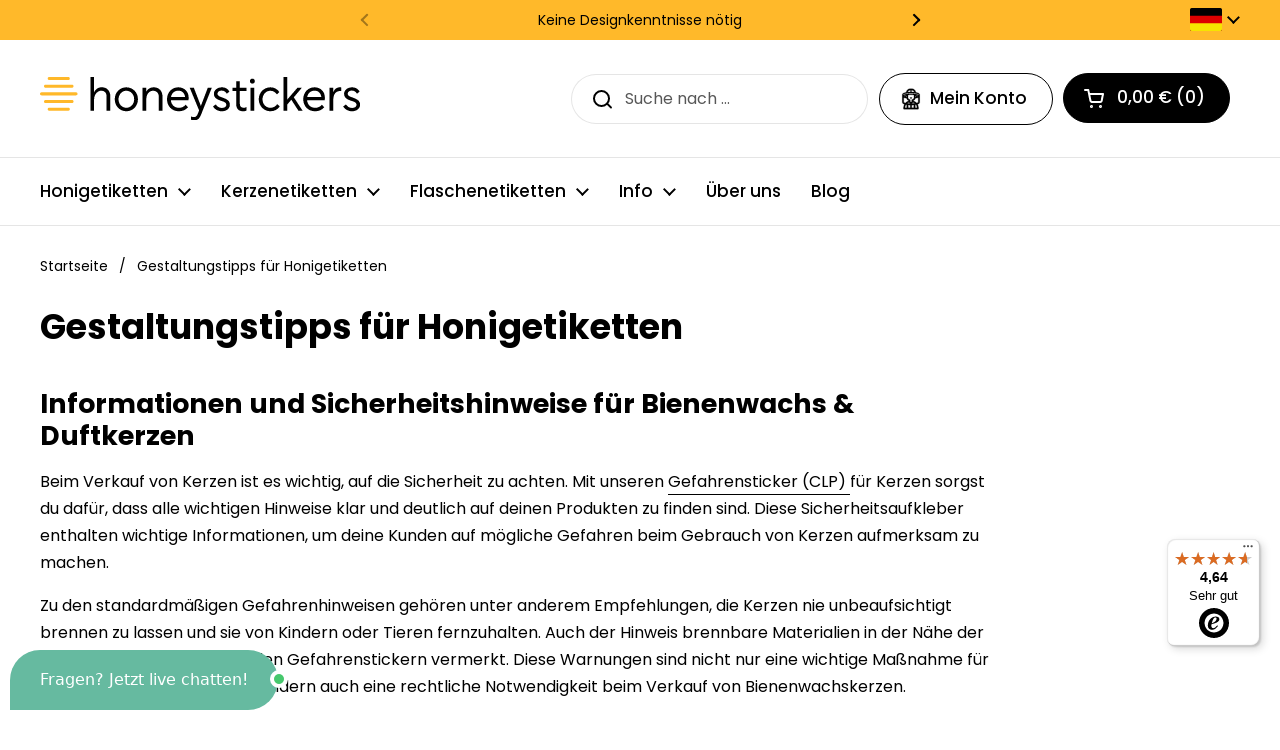

--- FILE ---
content_type: text/css
request_url: https://honeystickers.com/cdn/shop/t/48/assets/component-localization-form.css?v=75111613716622587651758542537
body_size: 58
content:
.localization-form{display:flex;flex-direction:row;flex-wrap:wrap;margin-inline-end:-.625rem;padding:0 .3125rem}.localization-form ul{list-style:none}.localization-form ul li{margin-top:0!important}.localization-form__item{position:relative;margin:.125rem .625rem;font-size:calc(14px / 16 * var(--base-body-size) + 0px)}.localization-form__item-text{color:var(--color-text-main);letter-spacing:var(--base-body-spacing)}.localization-form__item-symbol{margin-inline-start:.3125rem}.localization-form__content{list-style:none;background-color:var(--color-background-main);position:absolute;top:-2px;height:auto;border:1px solid var(--color-borders-main);color:var(--color-text-main);margin:0!important;display:none;width:max-content;min-width:11.25rem;left:0;max-height:22.5rem;overflow-y:auto}.localization-form__content-item button{background-color:var(--color-background-main);display:block;padding:.4375rem .75rem;color:var(--color-text-main);text-align:start;width:100%;cursor:pointer;text-transform:capitalize;transition:all .1s linear}.localization-form__content-item.localization-form__content-item--selected button{font-weight:var(--font-weight-body-bold);background-color:var(--color-secondary-background-main)}.no-touchevents .localization-form__content-item:hover:not(.localization-form__content-item--selected) button{background-color:var(--color-third-background-main)}.localization-form__content.content-opened{display:block;top:100%}.localization-form__content.content-opened.invert-y{display:block;top:auto;bottom:calc(100% + .75rem);position:absolute}html[dir=rtl] .localization-form__content.content-opened.invert-x{left:-.75rem;right:auto}html[dir=ltr] .localization-form__content.content-opened.invert-x{right:-.75rem;left:auto}.localization-form__item-text .localization-form__country,#menu-item-language-selector{display:none}@media (max-width: 1023px){#menu-item-language-selector{display:inline-block;width:100%}.announcement-bar__localization-form{display:none}.country-list{left:35px;border-radius:0}.country-selector{width:100%;display:flex;gap:10px}.country-selector a{border-bottom:0px!important;padding:0!important;display:block;justify-content:revert!important}.country-list li{padding:6px!important}.country-list svg{margin-right:0}#menu-item-mydesigns svg{width:20px}#menu-item-language-selector{padding-left:10px;padding-top:5px}.country-list svg{width:45px}.__country-selector_icon svg{width:30px}#menu-item-language-selector .active{background-color:#fff}.country-list li:hover{border:1px solid #ddd;border-radius:4px;box-shadow:0 2px 8px #0000001a;padding:5px!important}}@media (min-width: 1024px){#menu-item-language-selector{display:none}.announcement-bar__localization-form{display:flex}}
/*# sourceMappingURL=/cdn/shop/t/48/assets/component-localization-form.css.map?v=75111613716622587651758542537 */


--- FILE ---
content_type: image/svg+xml
request_url: https://honeystickers.com/cdn/shop/files/honeystickers_Favicon.svg?crop=center&height=48&v=1756210520&width=48
body_size: -446
content:
<svg id="Layer_1" xmlns="http://www.w3.org/2000/svg" version="1.1" viewBox="0 0 132.96 117.57">
  
  <defs>
    <style>
      .st0 {
        fill: #ffb82a;
      }
    </style>
  </defs>
  <path class="st0" d="M113.5,37.35H19.46c-2.93,0-5.31-2.38-5.31-5.31s2.37-5.31,5.31-5.31h94.04c2.93,0,5.31,2.38,5.31,5.31s-2.38,5.31-5.31,5.31Z"></path>
  <path class="st0" d="M127.64,64.09H5.31c-2.93,0-5.31-2.38-5.31-5.31s2.37-5.31,5.31-5.31h122.34c2.93,0,5.31,2.38,5.31,5.31s-2.39,5.31-5.32,5.31Z"></path>
  <path class="st0" d="M113.5,90.83H19.46c-2.93,0-5.31-2.38-5.31-5.31s2.37-5.31,5.31-5.31h94.04c2.93,0,5.31,2.38,5.31,5.31-.01,2.94-2.38,5.31-5.31,5.31Z"></path>
  <path class="st0" d="M100.5,10.62H32.44c-2.93,0-5.31-2.38-5.31-5.31s2.37-5.31,5.31-5.31h68.06c2.93,0,5.31,2.38,5.31,5.31s-2.38,5.31-5.31,5.31Z"></path>
  <path class="st0" d="M100.5,117.57H32.44c-2.93,0-5.31-2.38-5.31-5.31s2.37-5.31,5.31-5.31h68.06c2.93,0,5.31,2.38,5.31,5.31s-2.38,5.31-5.31,5.31Z"></path>
</svg>

--- FILE ---
content_type: image/svg+xml
request_url: https://honeystickers.com/cdn/shop/files/honeystickers_logo.svg?v=1756209397
body_size: 1566
content:
<svg viewBox="0 0 462.61 61.68" version="1.1" xmlns="http://www.w3.org/2000/svg" id="Layer_1">
  
  <defs>
    <style>
      .st0 {
        fill: #ffb829;
      }
    </style>
  </defs>
  <g>
    <path d="M72.84,0h5.36v22.47l-.39.07c.52-1.33,1.17-2.5,1.97-3.49.8-.99,1.7-1.82,2.71-2.49,1.01-.67,2.11-1.16,3.29-1.49,1.18-.32,2.38-.48,3.58-.48,1.59,0,3.13.26,4.62.78s2.79,1.3,3.91,2.36c1.12,1.06,2.01,2.37,2.68,3.94.67,1.57,1,3.46,1,5.65v20.67h-5.36v-20.47c0-1.29-.19-2.44-.58-3.46s-.94-1.85-1.65-2.52c-.71-.67-1.53-1.17-2.45-1.52-.93-.34-1.95-.52-3.07-.52-1.25,0-2.49.3-3.71.9-1.23.6-2.33,1.44-3.29,2.52-.97,1.08-1.75,2.36-2.36,3.84-.6,1.49-.9,3.16-.9,5.01v16.21h-5.36V0Z"></path>
    <path d="M131.44,15.98c2.07.88,3.84,2.09,5.33,3.62s2.66,3.33,3.52,5.39c.86,2.07,1.29,4.28,1.29,6.65s-.43,4.66-1.29,6.75c-.86,2.09-2.03,3.9-3.52,5.42-1.49,1.53-3.26,2.74-5.33,3.62-2.07.88-4.28,1.32-6.65,1.32s-4.59-.44-6.65-1.32-3.84-2.09-5.33-3.62c-1.49-1.53-2.65-3.34-3.49-5.42-.84-2.09-1.26-4.34-1.26-6.75s.42-4.58,1.26-6.65c.84-2.07,2-3.86,3.49-5.39s3.26-2.73,5.33-3.62c2.07-.88,4.28-1.32,6.65-1.32s4.58.44,6.65,1.32ZM120.24,20.54c-1.4.65-2.59,1.52-3.58,2.62-.99,1.1-1.77,2.38-2.33,3.84-.56,1.46-.84,3.04-.84,4.71s.28,3.2.84,4.68c.56,1.49,1.33,2.77,2.33,3.84.99,1.08,2.18,1.94,3.58,2.58,1.4.65,2.92.97,4.55.97s3.21-.32,4.58-.97c1.38-.65,2.57-1.51,3.58-2.58,1.01-1.08,1.79-2.36,2.33-3.84.54-1.49.81-3.04.81-4.68s-.27-3.25-.81-4.71c-.54-1.46-1.31-2.75-2.33-3.84s-2.21-1.97-3.58-2.62c-1.38-.65-2.91-.97-4.58-.97s-3.16.32-4.55.97Z"></path>
    <path d="M153.24,21.7c.47-1.03,1.05-1.98,1.74-2.84.69-.86,1.5-1.6,2.42-2.23.92-.62,1.99-1.11,3.2-1.45,1.21-.34,2.54-.52,4-.52,1.85,0,3.54.31,5.07.94,1.53.62,2.84,1.52,3.94,2.68,1.1,1.16,1.95,2.57,2.55,4.23s.9,3.52.9,5.59v19.89h-5.36v-19.63c0-1.42-.2-2.67-.61-3.75s-.98-1.99-1.71-2.75c-.73-.75-1.6-1.32-2.62-1.71-1.01-.39-2.1-.58-3.26-.58-1.68,0-3.14.36-4.39,1.07-1.25.71-2.27,1.61-3.07,2.71-.8,1.1-1.39,2.35-1.78,3.75-.39,1.4-.58,2.77-.58,4.1v16.79h-5.36V15.44h5.23v6.39l-.32-.13Z"></path>
    <path d="M206.1,15.82c1.85.77,3.43,1.84,4.75,3.2,1.31,1.36,2.31,2.95,3,4.78.69,1.83,1.03,3.8,1.03,5.91,0,.56-.03,1.13-.1,1.71-.06.58-.12,1.09-.16,1.52h-25.51c.13,1.68.53,3.2,1.19,4.55.67,1.36,1.52,2.51,2.55,3.46s2.24,1.67,3.62,2.16c1.38.5,2.84.74,4.39.74,2.07,0,3.92-.4,5.55-1.19,1.64-.8,3.04-1.88,4.2-3.26l3.29,3.75c-1.81,1.94-3.79,3.36-5.94,4.26-2.15.9-4.54,1.36-7.17,1.36s-5-.44-7.1-1.32c-2.11-.88-3.92-2.09-5.42-3.62-1.51-1.53-2.67-3.33-3.49-5.39-.82-2.07-1.23-4.3-1.23-6.72s.4-4.65,1.2-6.72c.8-2.07,1.93-3.88,3.39-5.43,1.46-1.55,3.2-2.75,5.2-3.62,2-.86,4.21-1.29,6.62-1.29,2.24,0,4.28.39,6.14,1.16ZM196.08,20.09c-1.21.43-2.27,1.04-3.2,1.84-.93.8-1.7,1.75-2.32,2.87-.62,1.12-1.04,2.37-1.26,3.75h20.34c-.09-1.38-.4-2.63-.94-3.75-.54-1.12-1.24-2.08-2.1-2.87-.86-.8-1.85-1.41-2.97-1.84-1.12-.43-2.35-.65-3.68-.65s-2.67.22-3.88.65Z"></path>
    <path d="M218.2,55.99c.82.52,1.6.83,2.36.94.75.11,1.37.16,1.84.16,1.42,0,2.58-.42,3.49-1.26s1.72-2.23,2.45-4.17l1.87-4.78.06,1.42-13.82-32.87h5.94l10.4,26.48h-.58l10.27-26.48h5.75l-15.44,38.17c-.52,1.25-1.08,2.37-1.68,3.36-.6.99-1.28,1.84-2.03,2.55-.75.71-1.64,1.25-2.65,1.61-1.01.37-2.21.55-3.58.55-.73,0-1.5-.06-2.29-.19-.8-.13-1.58-.37-2.36-.71v-4.78Z"></path>
    <path d="M258.72,48.24c-1.27-.34-2.45-.82-3.55-1.42-1.1-.6-2.08-1.32-2.94-2.16s-1.57-1.78-2.13-2.81l3.94-2.84c.99,1.46,2.2,2.67,3.62,3.62,1.42.95,3.1,1.4,5.04,1.36.99,0,1.88-.1,2.68-.29.8-.19,1.47-.48,2.04-.87.56-.39,1-.85,1.32-1.39.32-.54.48-1.15.48-1.84s-.13-1.29-.39-1.81c-.26-.52-.69-1-1.29-1.45-.6-.45-1.4-.88-2.39-1.29-.99-.41-2.2-.83-3.62-1.26-1.59-.52-3.01-1.07-4.26-1.65-1.25-.58-2.32-1.26-3.2-2.03-.88-.77-1.56-1.67-2.03-2.68-.47-1.01-.71-2.18-.71-3.52,0-1.25.29-2.44.87-3.58.58-1.14,1.39-2.13,2.42-2.97s2.25-1.5,3.65-1.97c1.4-.47,2.89-.71,4.49-.71,1.33,0,2.56.14,3.68.42,1.12.28,2.14.7,3.07,1.26.92.56,1.74,1.22,2.45,1.97.71.75,1.32,1.58,1.84,2.49l-3.81,2.91c-.82-1.25-1.81-2.29-2.97-3.13-1.16-.84-2.65-1.26-4.46-1.26-.82,0-1.6.11-2.36.32-.75.22-1.39.52-1.91.9-.52.39-.93.86-1.23,1.42-.3.56-.45,1.19-.45,1.87,0,.6.13,1.14.39,1.62.26.47.68.93,1.26,1.36.58.43,1.32.84,2.23,1.23s1.98.78,3.23,1.16c1.72.6,3.24,1.22,4.55,1.84,1.31.63,2.43,1.33,3.36,2.13.93.8,1.62,1.7,2.1,2.71.47,1.01.71,2.23.71,3.65,0,1.29-.29,2.51-.87,3.65-.58,1.14-1.39,2.12-2.42,2.94-1.03.82-2.27,1.46-3.71,1.94-1.44.47-3,.71-4.68.71-1.42,0-2.77-.17-4.04-.52Z"></path>
    <path d="M298.34,47.73c-.6.34-1.32.6-2.16.78-.84.17-1.78.26-2.81.26-1.51,0-2.87-.23-4.1-.68-1.23-.45-2.26-1.11-3.1-1.97-.84-.86-1.49-1.92-1.94-3.16s-.68-2.67-.68-4.26v-18.79h-5.17v-4.46h5.3V6.07h5.17v9.36h9.75v4.46h-9.75v18.21c0,1.94.48,3.37,1.45,4.29.97.93,2.36,1.39,4.17,1.39.39,0,.95-.05,1.68-.16.73-.11,1.46-.38,2.2-.81v4.91Z"></path>
    <path d="M309.47,3.36c.69.69,1.03,1.53,1.03,2.52s-.34,1.9-1.03,2.58c-.69.69-1.53,1.03-2.52,1.03s-1.83-.34-2.52-1.03c-.69-.69-1.03-1.55-1.03-2.58s.34-1.83,1.03-2.52c.69-.69,1.53-1.03,2.52-1.03s1.83.35,2.52,1.03ZM304.24,15.44h5.36v32.55h-5.36V15.44Z"></path>
    <path d="M340.86,46.89c-2.33,1.25-4.95,1.87-7.88,1.87-2.33,0-4.51-.44-6.56-1.32s-3.83-2.1-5.36-3.65c-1.53-1.55-2.72-3.36-3.58-5.42-.86-2.07-1.29-4.3-1.29-6.72s.43-4.65,1.29-6.72c.86-2.07,2.06-3.86,3.58-5.39,1.53-1.53,3.32-2.72,5.36-3.58,2.04-.86,4.23-1.29,6.56-1.29,2.88,0,5.39.59,7.52,1.78,2.13,1.18,3.95,2.81,5.46,4.88l-3.55,3.42c-1.08-1.51-2.4-2.75-3.97-3.71-1.57-.97-3.39-1.45-5.46-1.45-1.68,0-3.21.31-4.59.94-1.38.62-2.56,1.48-3.55,2.55-.99,1.08-1.78,2.36-2.36,3.84s-.87,3.09-.87,4.81.29,3.26.87,4.75,1.37,2.77,2.36,3.84c.99,1.08,2.17,1.93,3.55,2.55,1.38.62,2.88.94,4.52.94,2.2,0,4.13-.47,5.81-1.42,1.68-.95,3.08-2.22,4.2-3.81l3.62,3.29c-1.46,2.11-3.36,3.79-5.68,5.04Z"></path>
    <path d="M352.07,47.99V0h5.36v32.03l14.53-16.6h6.39l-11.56,13.5,12.85,19.05h-6.14l-10.27-15.63-5.81,6.78v8.85h-5.36Z"></path>
    <path d="M402.99,15.82c1.85.77,3.43,1.84,4.75,3.2,1.31,1.36,2.31,2.95,3,4.78.69,1.83,1.03,3.8,1.03,5.91,0,.56-.03,1.13-.1,1.71-.06.58-.12,1.09-.16,1.52h-25.51c.13,1.68.53,3.2,1.19,4.55.67,1.36,1.52,2.51,2.55,3.46s2.24,1.67,3.62,2.16c1.38.5,2.84.74,4.39.74,2.07,0,3.92-.4,5.55-1.19,1.64-.8,3.04-1.88,4.2-3.26l3.29,3.75c-1.81,1.94-3.79,3.36-5.94,4.26-2.15.9-4.54,1.36-7.17,1.36s-5-.44-7.1-1.32c-2.11-.88-3.92-2.09-5.42-3.62-1.51-1.53-2.67-3.33-3.49-5.39-.82-2.07-1.23-4.3-1.23-6.72s.4-4.65,1.2-6.72c.8-2.07,1.93-3.88,3.39-5.43,1.46-1.55,3.2-2.75,5.2-3.62,2-.86,4.21-1.29,6.62-1.29,2.24,0,4.28.39,6.14,1.16ZM392.98,20.09c-1.21.43-2.27,1.04-3.2,1.84-.93.8-1.7,1.75-2.32,2.87-.62,1.12-1.04,2.37-1.26,3.75h20.34c-.09-1.38-.4-2.63-.94-3.75-.54-1.12-1.24-2.08-2.1-2.87-.86-.8-1.85-1.41-2.97-1.84-1.12-.43-2.35-.65-3.68-.65s-2.67.22-3.88.65Z"></path>
    <path d="M423.81,22.54l-.26.06c.34-1.25.84-2.36,1.49-3.33.65-.97,1.39-1.8,2.23-2.49.84-.69,1.79-1.22,2.84-1.58,1.05-.37,2.16-.55,3.33-.55.34,0,.68.01,1,.03.32.02.61.08.87.16v5.23c-.17-.04-.38-.08-.61-.1-.24-.02-.46-.03-.68-.03-3.32,0-5.82,1.1-7.52,3.29-1.7,2.2-2.55,5.06-2.55,8.59v16.15h-5.36V15.44h5.23v7.1Z"></path>
    <path d="M446.88,48.24c-1.27-.34-2.45-.82-3.55-1.42-1.1-.6-2.08-1.32-2.94-2.16s-1.57-1.78-2.13-2.81l3.94-2.84c.99,1.46,2.2,2.67,3.62,3.62,1.42.95,3.1,1.4,5.04,1.36.99,0,1.88-.1,2.68-.29.8-.19,1.47-.48,2.04-.87.56-.39,1-.85,1.32-1.39.32-.54.48-1.15.48-1.84s-.13-1.29-.39-1.81c-.26-.52-.69-1-1.29-1.45-.6-.45-1.4-.88-2.39-1.29-.99-.41-2.2-.83-3.62-1.26-1.59-.52-3.01-1.07-4.26-1.65-1.25-.58-2.32-1.26-3.2-2.03-.88-.77-1.56-1.67-2.03-2.68-.47-1.01-.71-2.18-.71-3.52,0-1.25.29-2.44.87-3.58.58-1.14,1.39-2.13,2.42-2.97s2.25-1.5,3.65-1.97c1.4-.47,2.89-.71,4.49-.71,1.33,0,2.56.14,3.68.42,1.12.28,2.14.7,3.07,1.26.92.56,1.74,1.22,2.45,1.97.71.75,1.32,1.58,1.84,2.49l-3.81,2.91c-.82-1.25-1.81-2.29-2.97-3.13-1.16-.84-2.65-1.26-4.46-1.26-.82,0-1.6.11-2.36.32-.75.22-1.39.52-1.91.9-.52.39-.93.86-1.23,1.42-.3.56-.45,1.19-.45,1.87,0,.6.13,1.14.39,1.62.26.47.68.93,1.26,1.36.58.43,1.32.84,2.23,1.23s1.98.78,3.23,1.16c1.72.6,3.24,1.22,4.55,1.84,1.31.63,2.43,1.33,3.36,2.13.93.8,1.62,1.7,2.1,2.71.47,1.01.71,2.23.71,3.65,0,1.29-.29,2.51-.87,3.65-.58,1.14-1.39,2.12-2.42,2.94-1.03.82-2.27,1.46-3.71,1.94-1.44.47-3,.71-4.68.71-1.42,0-2.77-.17-4.04-.52Z"></path>
  </g>
  <g>
    <path d="M46.32,15.25H7.94c-1.2,0-2.17-.97-2.17-2.17s.97-2.17,2.17-2.17h38.38c1.2,0,2.17.97,2.17,2.17s-.97,2.17-2.17,2.17Z" class="st0"></path>
    <path d="M52.1,26.16H2.17c-1.2,0-2.17-.97-2.17-2.17s.97-2.17,2.17-2.17h49.93c1.2,0,2.17.97,2.17,2.17s-.97,2.17-2.17,2.17Z" class="st0"></path>
    <path d="M46.32,37.07H7.94c-1.2,0-2.17-.97-2.17-2.17s.97-2.17,2.17-2.17h38.38c1.2,0,2.17.97,2.17,2.17s-.97,2.17-2.17,2.17Z" class="st0"></path>
    <path d="M41.02,4.33H13.24c-1.2,0-2.17-.97-2.17-2.17s.97-2.17,2.17-2.17h27.78c1.2,0,2.17.97,2.17,2.17s-.97,2.17-2.17,2.17Z" class="st0"></path>
    <path d="M41.02,47.99H13.24c-1.2,0-2.17-.97-2.17-2.17s.97-2.17,2.17-2.17h27.78c1.2,0,2.17.97,2.17,2.17s-.97,2.17-2.17,2.17Z" class="st0"></path>
  </g>
</svg>

--- FILE ---
content_type: text/javascript
request_url: https://widgets.trustedshops.com/js/X2787E12F68BB54A1785D03AEBFBC8364.js
body_size: 1349
content:
((e,t)=>{const a={shopInfo:{tsId:"X2787E12F68BB54A1785D03AEBFBC8364",name:"https://honeystickers.com/",url:"https://honeystickers.com/",language:"de",targetMarket:"DEU",ratingVariant:"WIDGET",eTrustedIds:{accountId:"acc-285fb483-8dac-4c5e-a7d7-8135cfa88713",channelId:"chl-26ada044-409f-41b1-9d5f-5d2cc4a13f75"},buyerProtection:{certificateType:"NO_AUDIT",certificateState:"NO_AUDIT",mainProtectionCurrency:"EUR",classicProtectionAmount:0,maxProtectionDuration:0},reviewSystem:{rating:{averageRating:4.64,averageRatingCount:149,overallRatingCount:499,distribution:{oneStar:5,twoStars:2,threeStars:5,fourStars:17,fiveStars:120}},reviews:[{average:5,buyerStatement:"Schnelle Lieferung, alles perfekt!",rawChangeDate:"2026-01-16T17:51:05.000Z",changeDate:"16.1.2026",transactionDate:"6.1.2026"},{average:5,buyerStatement:"Schnell - gute Qualität- tolle Design- einfache Handhabung bei eigener Gestaltung des Etikett",rawChangeDate:"2026-01-15T13:17:00.000Z",changeDate:"15.1.2026",transactionDate:"5.1.2026"},{average:5,buyerStatement:"Die Etiketten sind in der Regel schnell da und immer bei gleicher Qualität. Einfach nur zum empfehlen.",rawChangeDate:"2026-01-13T23:48:55.000Z",changeDate:"13.1.2026",transactionDate:"3.1.2026"}]},features:["GUARANTEE_RECOG_CLASSIC_INTEGRATION","DISABLE_REVIEWREQUEST_SENDING","MARS_EVENTS","MARS_REVIEWS","MARS_QUESTIONNAIRE","MARS_PUBLIC_QUESTIONNAIRE"],consentManagementType:"OFF",urls:{profileUrl:"https://www.trustedshops.de/bewertung/info_X2787E12F68BB54A1785D03AEBFBC8364.html",profileUrlLegalSection:"https://www.trustedshops.de/bewertung/info_X2787E12F68BB54A1785D03AEBFBC8364.html#legal-info",reviewLegalUrl:"https://help.etrusted.com/hc/de/articles/23970864566162"},contractStartDate:"2021-10-26 00:00:00",shopkeeper:{name:"CCL Label Trittenheim GmbH",street:"Moselweinstraße 34",country:"DE",city:"Trittenheim",zip:"54349"},displayVariant:"reviews-only",variant:"reviews-only",twoLetterCountryCode:"DE"},"process.env":{STAGE:"prod"},externalConfig:{trustbadgeScriptUrl:"https://widgets.trustedshops.com/assets/trustbadge.js",cdnDomain:"widgets.trustedshops.com"},elementIdSuffix:"-98e3dadd90eb493088abdc5597a70810",buildTimestamp:"2026-01-19T05:36:27.588Z",buildStage:"prod"},r=a=>{const{trustbadgeScriptUrl:r}=a.externalConfig;let n=t.querySelector(`script[src="${r}"]`);n&&t.body.removeChild(n),n=t.createElement("script"),n.src=r,n.charset="utf-8",n.setAttribute("data-type","trustbadge-business-logic"),n.onerror=()=>{throw new Error(`The Trustbadge script could not be loaded from ${r}. Have you maybe selected an invalid TSID?`)},n.onload=()=>{e.trustbadge?.load(a)},t.body.appendChild(n)};"complete"===t.readyState?r(a):e.addEventListener("load",(()=>{r(a)}))})(window,document);

--- FILE ---
content_type: text/javascript
request_url: https://honeystickers.com/cdn/shop/t/48/assets/common-scripts.js?v=140155151255578146521767771382
body_size: 2875
content:
const customProperties={numberOflabels:"Anzahl Etiketten",labelType:"Ausf\xFChrung Etiketten",a4Label:"Bogen",rollLabel:"Etiketten auf Rollen",material:"Material",texturedPaper:"Naturpapier",standardPaper:"Papier",ppFilm:"ppFilm",adhesive:"Kleber",peelableAdhesive:"Leicht l\xF6slich",washableAdhesive:"Wasserl\xF6slich",permanentAdhesive:"Permanent haftend",labelWidth:"Etikettenbreite",labelHeight:"Etikettenh\xF6he",windingDirection:"Wickelrichtung",windingNoneNeeded:"keine ben\xF6tigt",windingOutside:"Au\xDFenwicklung",windingInside:"Innenwicklung",windingLeftRight:"links/rechts",windingLeftAhead:"links voraus",windingRightAhead:"rechts voraus"};document.addEventListener("DOMContentLoaded",function(){window.innerWidth<=768&&templateGlobal=="product"&&scrollProcess(),setTimeout(()=>{const favicon=document.getElementById("custom-favicon");favicon&&(favicon.href=favicon.href,document.head.appendChild(favicon))},2e3)});function scrollProcess(){const priceDiv=document.querySelector(".product-detail__price");let lastScrollTop=0;window.addEventListener("scroll",function(){let scrollTop=window.scrollY||window.pageYOffset;scrollTop>=700&&scrollTop<=1300?(priceDiv.classList.add("fixed"),scrollTop>lastScrollTop?(priceDiv.classList.add("down"),priceDiv.classList.remove("up")):(priceDiv.classList.add("up"),priceDiv.classList.remove("down"))):priceDiv.classList.remove("fixed","up","down"),lastScrollTop=scrollTop<=0?0:scrollTop})}function toggleDivAndElements(divId,shouldEnable){const div=document.getElementById(divId),elements=div.querySelectorAll("input, select, textarea, button");div.style.display=shouldEnable?"block":"none",elements.forEach(el=>{shouldEnable?el.removeAttribute("disabled"):el.setAttribute("disabled","disabled")})}function selectFirstWindingDirection(){const group=document.querySelector("#windingDirection .group__options");if(!group)return;const labels=group.querySelectorAll(".radio-btn"),radios=group.querySelectorAll('input[type="radio"]');labels.forEach(label=>label.classList.remove("selected")),radios.forEach(r=>r.checked=!1),labels[0].classList.add("selected"),radios[0].checked=!0}function decode(str){let txt=document.createElement("textarea");return txt.innerHTML=str,txt.value}function removeEmptyKeys(obj){Object.keys(obj).forEach(key=>{(obj[key]===""||obj[key]===null||obj[key]===void 0)&&delete obj[key]})}function formatMoney(cents,format){typeof cents=="string"&&(cents=cents.replace(".",""));let value="";const placeholderRegex=/\{\{\s*(\w+)\s*\}\}/,formatString=format||moneyFormat;function formatWithDelimiters(number,precision,thousands,decimal){if(thousands=thousands||",",decimal=decimal||".",isNaN(number)||number===null)return 0;number=(number/100).toFixed(precision);const parts=number.split("."),dollarsAmount=parts[0].replace(/(\d)(?=(\d\d\d)+(?!\d))/g,"$1"+thousands),centsAmount=parts[1]?decimal+parts[1]:"";return dollarsAmount+centsAmount}switch(formatString.match(placeholderRegex)[1]){case"amount":value=formatWithDelimiters(cents,2);break;case"amount_no_decimals":value=formatWithDelimiters(cents,0);break;case"amount_with_comma_separator":value=formatWithDelimiters(cents,2,".",",");break;case"amount_no_decimals_with_comma_separator":value=formatWithDelimiters(cents,0,".",",");break;case"amount_no_decimals_with_space_separator":value=formatWithDelimiters(cents,0," ");break;case"amount_with_apostrophe_separator":value=formatWithDelimiters(cents,2,"'");break}return formatString.replace(placeholderRegex,value)}function customRound(amount){amount=parseFloat(amount.toFixed(2));let wholeNumber=Math.floor(amount),decimalPart=amount-wholeNumber,decimalShifted=Math.round(decimalPart*100),remainder=decimalShifted%10;return remainder===0?decimalShifted=decimalShifted:remainder<=5?decimalShifted-=remainder:decimalShifted+=10-remainder,(wholeNumber*100+decimalShifted)/100}function openHoneyLoader(){document.getElementById("overlaySpinner").style.display="block"}function closeHoneyLoader(){document.getElementById("overlaySpinner").style.display="none"}function withLoader(targetElement,callback){let loader=targetElement.querySelector(".button-loader");loader||(loader=document.createElement("span"),loader.className="button-loader",targetElement.appendChild(loader)),loader.classList.remove("hide-btn-loader");const result=callback();result instanceof Promise?result.finally(()=>loader.classList.add("hide-btn-loader")):loader.classList.add("hide-btn-loader")}function setPrintlaneImageInLocal(reference,image){const localStorageKey=`colorlab-${reference}`,expirationDate=new Date;expirationDate.setDate(expirationDate.getDate()+60);const storageData={expires:expirationDate.toISOString(),data:encodeURIComponent(image)};localStorage.setItem(localStorageKey,JSON.stringify(storageData))}function normalizeKey(str){return str.normalize("NFD").replace(/[\u0300-\u036f]/g,"").replace(/\s+/g," ").trim().toLowerCase()}const knownKeyCorrections={"quantit etichette":customProperties.numberOflabels,"altezza etichetta":customProperties.labelHeight,"larghezza etichetta":customProperties.labelWidth,"tipologia di etichette":customProperties.labelType,adesivo:customProperties.adhesive,materiale:customProperties.material,sku:"SKU","customization reference":"customization reference"};function cleanParsedObject(parsedObject){const cleanedObject={};for(const[rawKey,value]of Object.entries(parsedObject)){const normalizedKey=normalizeKey(rawKey),finalKey=knownKeyCorrections[normalizedKey]||rawKey.trim();cleanedObject[finalKey]=value}return cleanedObject}function validateCustomInputs(ele,errorInfoField){var eleId=ele.id.trim(),inputValue=ele.value.trim(),inutErrorFlag=!1;if(eleId=="LastName"||eleId=="FirstName"){inputValue=inputValue.replace(/[^a-zA-Z \-_.äöüß]/g,""),inputValue.length==1&&(inputValue=inputValue.trim());var nameField="Vorname";eleId=="LastName"&&(nameField="Nachname"),ele.value=inputValue,inputValue.length<2&&(errorInfoField.textContent="Das "+nameField+" muss mindestens 2 Buchstaben enthalten.",errorInfoField.style.display="block",inutErrorFlag=!0)}if(eleId=="Email")if(inputValue.length==0)errorInfoField.textContent="E-Mail darf nicht leer sein.",errorInfoField.style.display="block",inutErrorFlag=!0;else{var emailErrorFlag=validateEmail(inputValue);emailErrorFlag||(errorInfoField.textContent="Bitte gib eine g\xFCltige E-Mail-Adresse ein.",errorInfoField.style.display="block",inutErrorFlag=!0)}inutErrorFlag?document.querySelector(".regButton").setAttribute("disabled","disabled"):(document.querySelector(".regButton").removeAttribute("disabled"),errorInfoField.textContent="",errorInfoField.style.display="none")}function validateEmail(inputText){var mailformat=/^([a-zA-Z0-9_.+-])+\@(([a-zA-Z0-9-])+\.)+([a-zA-Z0-9]{2,4})+$/;return mailformat.test(inputText)}function validatePassword(passwordValue){return/^(?=.*[a-zA-Z])(?=.*\d)(?=.*[\W_]).{8,}$/.test(passwordValue)}var countrySelectionCommon="";const hideError=()=>{document.getElementById("formErrors").textContent="",document.getElementById("jsFormAlert").style.display="none",countrySelectionCommon=""};function processVatChoice(vatValue){var selectedVatvalue=vatValue.value;selectedVatvalue=="Firma"?(document.getElementById("vatCountrySelectMain").style.display="block",document.getElementById("vatCountrySelectMain").removeAttribute("disabled"),countrySelectionCommon=="InsideEU"&&(document.getElementById("customerVatAdd").style.display="block",document.getElementById("customerVat").removeAttribute("disabled"))):(document.getElementById("vatCountrySelectMain").style.display="none",document.getElementById("vatCountrySelectMain").setAttribute("disabled","disabled"),document.getElementById("customerVatAdd").style.display="none",document.getElementById("customerVat").value="",document.getElementById("customerVat").setAttribute("disabled","disabled"),hideError())}function toggleVatFieldsByCountry(option){countrySelectionCommon=option.trim(),option.trim()=="InsideEU"?(document.getElementById("customerVatAdd").style.display="block",document.getElementById("customerVat").removeAttribute("disabled")):(document.getElementById("customerVatAdd").style.display="none",document.getElementById("customerVat").setAttribute("disabled","disabled"),hideError())}const showError=message=>{document.getElementById("formErrors").textContent=message,document.getElementById("jsFormAlert").style.display="block"};function submitRegisterForm(){hideError();const form=document.getElementById("create_customer"),formData=new FormData(form);let accptMarketing=!1,vatChosen="Privatperson",vatNumber="",email="",firstName="",lastName="",password="";for(let[key,value]of formData.entries())switch(key){case"customer[accepts_marketing]":accptMarketing=!0;break;case"vat_choose_add":vatChosen=value;break;case"customer[note][Umsatzsteuer-ID]":vatNumber=value;break;case"customer[email]":email=value;break;case"customer[first_name]":firstName=value;break;case"customer[last_name]":lastName=value;break;case"customer[password]":password=value;break}if(firstName=firstName.replace(/[^a-zA-Z \-_.äöüß]/g,"").trim(),lastName=lastName.replace(/[^a-zA-Z \-_.äöüß]/g,"").trim(),firstName.length<2)return showError("Der Vorname muss mindestens zwei Buchstaben enthalten.");if(lastName.length<2)return showError("Der Nachname muss mindestens zwei Buchstaben enthalten.");if(!email)return showError("Das E-Mail-Feld ist erforderlich.");if(!validateEmail(email))return showError("Bitte gib eine g\xFCltige E-Mail-Adresse ein.");if(!validatePassword(password))return showError("Das Passwort muss mindestens 8 Zeichen lang sein und Buchstaben, Zahlen sowie Sonderzeichen enthalten.");document.getElementById("jsFormAlert").style.display="none",accptMarketing||(document.getElementById("customerAcceptMarketing").value="false");let tags=vatChosen==="Firma"?(vatNumber?`Umsatzsteuer-ID:${vatNumber}, `:"")+"customerType:B2B":"customerType:B2C";if(document.getElementById("customerTags").value=tags,countrySelectionCommon==="InsideEU"&&!vatNumber){showError("Bitte geben Sie eine g\xFCltige USt-IdNr. ein.");return}if(vatNumber){document.querySelector(".regButton").classList.add("spin");var postData={vatId:vatNumber,customerEmail:email,shop:storeGlobal};fetch(backendURL+"/shopify/customer/validate-vat",{method:"POST",headers:{"Content-Type":"application/json"},body:JSON.stringify(postData)}).then(response=>response.json()).then(data=>{$(".regButton").removeClass("spin").removeAttr("disabled"),console.log(data,"------------response"),data.status==200?(showError("USt-IdNr. erfolgreich aktualisiert."),email.length>0&&form.submit()):(data.message=="invalidCustomer"&&showError("Ung\xFCltige Kundendaten oder -details."),data.message=="invalidVat"&&showError("Bitte gib eine g\xFCltige USt-IdNr. ein."))}).catch(error=>{console.error(error,"Failed to validate vat")}).finally(()=>{})}else form.submit()}function displayRegisterVatMessage(message,color){var vatRegisterErrorInfo=document.querySelector(".vatRegistererrorInfo");vatRegisterErrorInfo.textContent=message,vatRegisterErrorInfo.style.color=color,vatRegisterErrorInfo.style.padding="5px 10px",vatRegisterErrorInfo.style.backgroundColor="#fff"}function addProdToCart(id,qty,props){jQuery.ajax({type:"POST",url:"/cart/add.js",data:{quantity:qty,id,properties:props},dataType:"json",success:function(response){cartCacheCheck=setInterval(function(){$.ajax({url:"/cart.js?cache=false",type:"post",dataType:"json",success:function(res){res.items!=null&&$.each(res.items,function(key,lineItem){lineItem.id==id&&lineItem.price>0&&(clearInterval(cartCacheCheck),window.location.href="/cart")})}})},500)},error:function(err){console.log("Oops! Something went wrong. Please try to add your product again. If this message persists, the item may not be available.")}})}
//# sourceMappingURL=/cdn/shop/t/48/assets/common-scripts.js.map?v=140155151255578146521767771382


--- FILE ---
content_type: text/javascript
request_url: https://honeystickers.com/cdn/shop/t/48/assets/custom-printlane-v1.js?v=29704570702915228211764247524
body_size: 3777
content:
let reorderEleGlobal="",productIdGlobal="",selectedPropsGlobal="",reorderTokenGlobal="";const designsContainer=document.getElementById("design-container"),translations={design_modified_date:"Ge\xE4ndert am",page:"Seite",of:"von",design_load_error_message:"Die Designs konnten nicht geladen werden",design_added_to_cart:"Design zum Warenkorb hinzugef\xFCgt",design_edit_button_name:"Bearbeiten",order_again:"Erneut bestellen",design_delete_button_name:"L\xF6schen",design_search_term:"Bitte geben Sie einen Suchbegriff ein.",design_loading_message:"Designs werden geladen...",no_design_found_message:"Keine Designs gefunden.",no_design_found_error_message:"Beim Laden der Designs ist ein Fehler aufgetreten. Bitte versuchen Sie es sp\xE4ter erneut.",dimensions_of_label_text:"Abmessungen des Etiketts"},getValue=selector=>$(selector).val()||"";function setupPagination(response){const paginationContainer=$("#pagination-container");paginationContainer.empty();for(let i=1;i<=response.last_page;i++)paginationContainer.append(`<a href="#" class="pagination-link" data-page="${i}">${i}</a>`);paginationContainer.append("<span>"+translations.page+` ${response.current_page} `+translations.of+` ${response.last_page}</span>`)}function decodeHtmlEntities(text){const textarea=document.createElement("textarea");return textarea.innerHTML=text,textarea.value}function decodeUtf8(text){try{return decodeURIComponent(escape(text))}catch{return text}}function decodeJsonKeysAndValues(encodedJsonString){var decodedString=decodeHtmlEntities(encodedJsonString),parsedObject=JSON.parse(decodedString);function decodeObject(obj){var decodedObject={};for(let[key,value]of Object.entries(obj)){var decodedKey=decodeUtf8(decodeHtmlEntities(key));typeof value=="string"?value=decodeUtf8(decodeHtmlEntities(value)):typeof value=="object"&&value!==null&&(value=decodeObject(value)),decodedObject[decodedKey]=value}return decodedObject}var decodedJson=decodeObject(parsedObject);return JSON.stringify(decodedJson,null,4)}function loadDesigns(page,location=null){openHoneyLoader(),page=Number(page);const customerData={store:storeGlobal,customerId:customerGlobalId,email:customerGlobalEmail,page};fetch(`${backendURL}/shopify/getCustomerDesigns`,{method:"POST",headers:{"Content-Type":"application/json"},body:JSON.stringify({data:customerData})}).then(response=>response.json()).then(data=>{if(data.status===200){const designs=data.body.data,sortedDesigns=[...new Set(designs.map(design=>design.product_id))].flatMap(productId=>designs.filter(design=>design.product_id===productId));location=="my-account"?renderLatestDesignTiles(designs,location):(renderDesigns(sortedDesigns,location),handlePagination(data.body.current_page,data.body.last_page,page)),closeHoneyLoader()}else data.status===600&&displayErrorMessage(translations.design_load_error_message)}).catch(error=>{console.error("Request failed: ",error),displayErrorMessage(translations.design_load_error_message)})}function renderLatestDesignTiles(designs,location,orderDesignContainer){let html=Array.isArray(designs)&&designs.length===0?"<p>Keine Designs gefunden.</p>":"";designs.slice(0,3).forEach(design=>{html+=createDesignIconHtml(design,location)}),orderDesignContainer?orderDesignContainer.innerHTML+=html:designsContainer.innerHTML+=html,closeHoneyLoader()}function renderDesigns(designs,location){let html=Array.isArray(designs)&&designs.length===0?"<p>Keine Designs gefunden.</p>":"",previousProductId=null;designs.forEach(design=>{let productTitle="",rowHtml="";(previousProductId===null||previousProductId!==design.product_id)&&(productTitle=createProductTitleHtml(design),rowHtml+='<div class="image-row">'),rowHtml+=createDesignIconHtml(design),previousProductId===null||previousProductId!==design.product_id?(rowHtml+="</div>",html+=`<div class="product-design-block">${productTitle}${rowHtml}</div>`):html=html.replace(/(<div class="image-row">)([\s\S]*?)(<\/div><\/div>)$/,(match,p1,p2,p3)=>`${p1}${p2}${createDesignIconHtml(design)}${p3}`),previousProductId=design.product_id}),designsContainer.innerHTML+=html}function createProductTitleHtml(design,location){let productName=design.product_name||"Empty";productName=productName.replace(/ - /g,"\u2013");const[titlePart,subtitlePart]=productName.split("\u2013").map(part=>part.trim());let titleHtml="",dimensionsHtml="";return location==="my-account"||location==="order-designs"?(titleHtml=`<p class="design-product-title">${titlePart}</p>`,titleHtml+=typeof subtitlePart<"u"?`<p class="design-product-subtitle">${subtitlePart}</p>`:""):(titleHtml=`<h3 class="design-product-title">${titlePart}${subtitlePart?" - "+subtitlePart:""}</h3>`,dimensionsHtml=`<p class="label__dimensions">${translations.dimensions_of_label_text} : ${design.width} x ${design.height} mm</p>`),titleHtml+dimensionsHtml}function convertUTCToLocalAdjusted(utcString){const date=new Date(utcString);return date.setHours(date.getHours()+1),new Intl.DateTimeFormat("en-GB",{day:"2-digit",month:"2-digit",year:"numeric",hour:"2-digit",minute:"2-digit",hour12:!1,timeZone:Intl.DateTimeFormat().resolvedOptions().timeZone}).format(date).replace(/\//g,".")}function createDesignIconHtml(design,location){let dateHtml="",productTitle="";dateHtml=`<p class="design-date"><strong> ${translations.design_modified_date}: </strong> ${convertUTCToLocalAdjusted(design.updated_at)}</p>`,(location=="my-account"||location=="order-designs")&&(productTitle=createProductTitleHtml(design,location));const reorderAttributes=`
        data-product-properties='${decodeJsonKeysAndValues(design.selected_properties)}'
        data-product-id="${design.product_id}"
        data-product-width="${design.width}"
        data-product-height="${design.height}"
        data-product-name="${design.product_name}"
        data-design-token="${design.design_reference}"`,removeAttributes=`
        data-id="${design.id}"
        data-customer-id="${design.customer_id}"
        data-design-id="${design.design_reference}"`;return`
        <div class="design-icon">
            ${productTitle}
            <figure class="lazy-image lazy-image--animation">
                <img src="${design.image}" class="img zoom-image" width="150" onload="this.parentNode.classList.add('lazyloaded')"/>
            </figure>
            <p></p>
            ${location!=="order-designs"?dateHtml:""}

            <div class="icon-btn-section">
                <button class="button button--outline button--icon btn-reorder-item" onclick="processReorderDesign(this)" ${reorderAttributes}>
                    ${location=="order-designs"?cartIcon+translations.order_again:editIcon+translations.design_edit_button_name}
                </button>
                ${location!=="order-designs"?`
                    <button class="button button--outline button--icon btn--remove" onclick="processRemoveDesign(this)" ${removeAttributes}>
                        ${deleteIcon}${translations.design_delete_button_name}
                    </button>`:""}
            </div>
        </div>`}function handlePagination(currentPage,lastPage,nextPage){const loadMoreButton=document.getElementById("load-more");currentPage!==lastPage?(loadMoreButton.style.display="block",loadMoreButton.setAttribute("data-page",nextPage+1)):loadMoreButton.style.display="none"}function displayErrorMessage(message){const errorMessage=document.createElement("h5");errorMessage.textContent=message,document.getElementById("designs-container").appendChild(errorMessage)}function isPlainObject(value){return value&&typeof value=="object"&&!Array.isArray(value)}function getSelectedPropsValues(dataArray,searchItem){if(isPlainObject(dataArray)&&searchItem in dataArray)return dataArray[searchItem];if(Array.isArray(dataArray)){const foundItem=dataArray.find(item=>item.name===searchItem);return foundItem?foundItem.value??"":""}return""}const printlaneCallback=(id,token,image)=>{if(printlane.close(),openHoneyLoader(),token.length===0)return;const reference=`${id}.${token}`;customReorderProductToCart.properties["customization reference"]=reference;const labelDesignProps={productId:Number(reorderEleGlobal.attr("data-product-id").trim()),productName:reorderEleGlobal.attr("data-product-name").trim(),productSKU:"",store:storeGlobal,variantId:customReorderProductToCart.variantId||"",customerId:customerGlobalId,selectedProperties:customReorderProductToCart.properties||"",customerEmail:customerGlobalEmail,customerName:customerGlobalFirstName,labelWidth:Number(reorderEleGlobal.attr("data-product-width").trim()),labelHeight:Number(reorderEleGlobal.attr("data-product-height").trim()),designBase64Format:"",token:reference,event:"AddToCart",nickName:"item-cart-design"};getLabelDesignOnReorder(labelDesignProps,"cart")};function openPrintlaneReorderEditor(){printlane.open({shop:printlaneShopId,customerDesignReference:reorderTokenGlobal,language:document.documentElement.lang,callback:printlaneCallback,options:{generateThumbnail:!0,generateThumbnailType:"base64"}})}function processRemoveDesign(ele,mode="delete"){if(mode!="cartDelete"&&!window.confirm("Bist du sicher, dass du dieses Design l\xF6schen m\xF6chtest?"))return;openHoneyLoader();const deleteObj={customerId:$(ele).attr("data-customer-id")?.trim(),token:$(ele).attr("data-design-id")?.trim(),event:mode};postSavedDesign(deleteObj,mode,$(ele))}function processReorderDesign(ele){openHoneyLoader(),reorderEleGlobal=$(ele),reorderTokenGlobal=reorderEleGlobal.attr("data-design-token").trim(),selectedPropsGlobal=reorderEleGlobal.attr("data-product-properties").trim(),selectedPropsGlobal=selectedPropsGlobal.replace("A4-Bogen",customProperties.a4Label);const parsedObject=cleanParsedObject(JSON.parse(selectedPropsGlobal)),postData={quantity:Number(getSelectedPropsValues(parsedObject,customProperties.numberOflabels)),executiontype:getSelectedPropsValues(parsedObject,customProperties.labelType),materialType:getSelectedPropsValues(parsedObject,customProperties.material),glueType:getSelectedPropsValues(parsedObject,customProperties.adhesive),width:Number(reorderEleGlobal.attr("data-product-width").trim()),height:Number(reorderEleGlobal.attr("data-product-height").trim()),productId:Number(reorderEleGlobal.attr("data-product-id").trim()),productSKU:getSelectedPropsValues(parsedObject,"SKU"),windingDirection:getSelectedPropsValues(parsedObject,customProperties.windingDirection),voraus:getSelectedPropsValues(parsedObject,customProperties.windingLeftRight),shop:storeGlobal};postData.executiontype==customProperties.rollLabel&&postData.windingDirection==""&&(postData.windingDirection=customProperties.windingNoneNeeded),customReorderProductToCart.properties=parsedObject,createCustomBackendProduct(postData,parsedObject,"reorder")}function getCustomerOrderDesigns(orderId="",productIds="",variantIds="",customerId="",designIds="",page="my-designs"){return new Promise((resolve,reject)=>{const orderElementId=orderId.replace("#",""),loader=$(`.viewDesignsBtnLoader${orderElementId}`),designContainer=document.getElementById(`design-container-${orderElementId}`);if(designContainer&&designContainer.children.length>0)return $(".image-container").empty(),$(".image-container").hide(),loader.hide(),resolve({status:200,message:"Closed design container"});loader.show(),$(this).attr("disabled","disabled");const customerData={productIds,store:storeGlobal,customerId,orderId,variantIds,designIds,page};$.ajax({url:`${backendURL}/shopify/getCustomerOrderDesigns`,type:"POST",crossDomain:!0,dataType:"json",contentType:"application/json",data:JSON.stringify({data:customerData}),success:function(response){response.status===200?($(".image-container").empty(),$(".image-container").hide(),$("#design-container-"+orderId).css("display","grid"),renderLatestDesignTiles(response.body,"order-designs",designContainer),resolve(response)):(designContainer.innerHTML+="<h5>"+translations.design_load_error_message+"</h5>",reject(new Error("Invalid response status")))},error:function(xhr,status,error){console.error("Request failed:",status,error,xhr.responseText),document.getElementById(`design-container-${orderElementId}`).innerHTML+="<h5>"+translations.design_load_error_message+"</h5>",reject(error)}})})}function postSavedDesign(param,mode="",element=""){param.userDeviceReferenceId=userGlobalUUID,param.cartToken&&param.cartToken==="00000"&&(param.cartToken=cartGlobalToken),$.ajax({url:`${backendURL}/shopify/processCustomerDesign`,type:"POST",crossDomain:!0,dataType:"json",contentType:"application/json",data:JSON.stringify({data:param})}).done(function(response){mode==="cart-label-edit"&&(window.location.href="/cart"),response.status===200?mode==="delete"?(element.closest(".design-icon").remove(),closeHoneyLoader()):mode==="cartDelete"?window.location.href="/cart":mode==="guest-add-to-cart"?addProdToCart(customProductToCart.variantId,1,customProductToCart.properties):mode==="cart"?addProdToCart(customReorderProductToCart.variantId,1,customReorderProductToCart.properties):console.log("saved"):response.status===600&&console.log(response,"----4")}).fail(function(response){console.error(response,"Failed to save design")})}function postRemoveDesign(param){$.ajax({url:`${backendURL}/shopify/removeCustomerDesign`,type:"POST",crossDomain:!0,dataType:"json",contentType:"application/json",data:JSON.stringify({data:param})}).done(function(response){response.status===200?console.log("remove design success"):response.status===600&&console.log(response,"remove design error")}).fail(function(response){console.error(response,"Failed to delete the design")})}function getLabelDesignProps(){return{productId:getValue("#productId"),productName:getValue("#productName"),productSKU:getValue("#productSKU"),store:storeGlobal,variantId:customProductToCart.variantId||"",customerId:customerGlobalId,selectedProperties:customProductToCart.properties||"",customerEmail:customerGlobalEmail,customerName:customerGlobalFirstName,labelWidth:getValue("#labelWidth"),labelHeight:getValue("#labelHeight"),designBase64Format:"",token:"",event:"",nickName:"",userDeviceReferenceId:"",cartToken:cartGlobalToken}}async function getLabelDesignOnReorder(labelDesignProps,mode=""){labelDesignProps.designBase64Format=await printlane.loadThumbnail(labelDesignProps.token,"base64"),labelDesignProps.cartItem=1,localStorage.removeItem("colorlab-"+labelDesignProps.token),postSavedDesign(labelDesignProps,mode)}async function getLabelDesignThumb(token,event,nickName){var labelDesignProps=getLabelDesignProps();labelDesignProps.designBase64Format=await printlane.loadThumbnail(token,"base64"),localStorage.removeItem("colorlab-"+token),labelDesignProps.token=token,labelDesignProps.event=event,labelDesignProps.nickName=nickName||getValue("#productName"),customProductToCart.properties["customization reference"]=token,(!customerGlobalId||!customerGlobalEmail)&&nickName!="item-cart-design"?openModal(labelDesignProps):event!=="AddToCart"&&($(".notifications").hide(),postSavedDesign(labelDesignProps)),event=="AddToCart"&&(openHoneyLoader(),labelDesignProps.cartItem=1,postSavedDesign(labelDesignProps,"guest-add-to-cart"))}function searchDesigns(ele){const keyword=document.getElementById("searchKeyword").value.trim(),errorDiv=document.getElementById("designSearchErrorMessage");if(errorDiv.innerText="",!keyword){errorDiv.style.display="block",errorDiv.innerText=translations.design_search_term;return}openHoneyLoader(),designsContainer.innerHTML='<p style="text-align:center">'+translations.design_loading_message+"</p>";const customerData={store:storeGlobal,customerId:customerGlobalId,email:customerGlobalEmail,keyword};fetch(`${backendURL}/shopify/searchDesign`,{method:"POST",headers:{"Content-Type":"application/json"},body:JSON.stringify({data:customerData})}).then(response=>response.json()).then(data=>{if(data.status===200){const designs=data.body.data;designsContainer.innerHTML="",closeHoneyLoader(),renderDesigns(designs)}else closeHoneyLoader(),errorDiv.style.display="block",errorDiv.innerText=translations.no_design_found_message,designsContainer.innerHTML=""}).catch(error=>{closeHoneyLoader(),console.error("Error fetching designs:",error),errorDiv.style.display="block",errorDiv.innerText=translations.no_design_found_error_message,designsContainer.innerHTML=""})}
//# sourceMappingURL=/cdn/shop/t/48/assets/custom-printlane-v1.js.map?v=29704570702915228211764247524


--- FILE ---
content_type: text/javascript
request_url: https://honeystickers.com/cdn/shop/t/48/assets/user-cart.js?v=138503361657879895091764831751
body_size: 1250
content:
let userCartItems="";const itemsNotInCart=[];var itemCount=0;Shopify.queue=[],fetchCartToken();function generateAndStoreUUID(){const uuid=generateUUID();return localStorage.setItem("userUUID",uuid),uuid}function generateUUID(){return"xxxxxxxx-xxxx-4xxx-yxxx-xxxxxxxxxxxx".replace(/[xy]/g,c=>{const r=Math.random()*16|0;return(c==="x"?r:r&3|8).toString(16)})}function fetchCartToken(){fetch("/cart.js",{method:"GET",headers:{"Content-Type":"application/json"}}).then(response2=>response2.json()).then(cart=>{cartGlobalToken=cart.token.split("?")[0],userGlobalUUID=localStorage.getItem("userUUID")||generateAndStoreUUID(),customerGlobalId&&getUserCart(cart)}).catch(error=>{console.error("Error fetching cart token:",error)})}function getUserCart(currentCart){const customerData={store:storeGlobal,customerId:customerGlobalId,email:customerGlobalEmail,type:"userCart"};fetch(`${backendURL}/shopify/searchDesign`,{method:"POST",headers:{"Content-Type":"application/json"},body:JSON.stringify({data:customerData})}).then(response2=>response2.json()).then(data=>{data.status===200&&checkCartItems(data.body.data,currentCart)}).catch(error=>{console.error("Error fetching user cart:",error)})}function sortObject(obj){return Object.keys(obj).sort().reduce((sorted,key)=>(sorted[key]=obj[key],sorted),{})}function removeEmptyObjKeys(obj){Object.keys(obj).forEach(key=>{(obj[key]===""||obj[key]===null||obj[key]===void 0)&&delete obj[key]})}function areObjectsEqual(obj1,obj2){obj1=sortObject(obj1),obj2=sortObject(obj2),removeEmptyObjKeys(obj1),removeEmptyObjKeys(obj2);let keys1=Object.keys(obj1).sort(),keys2=Object.keys(obj2).sort();if(keys1.length!==keys2.length)return!0;for(let key of keys1){let val1=obj1[key],val2=obj2[key];if(typeof val1!=typeof val2&&(typeof val1=="string"&&!isNaN(val1)?val1=Number(val1):typeof val2=="string"&&!isNaN(val2)&&(val2=Number(val2))),val1!==val2)return!0}return!1}function updateCartItem(oldLineItemKey,newItemData){fetch("/cart/change.js",{method:"POST",headers:{"Content-Type":"application/json",Accept:"application/json"},body:JSON.stringify({id:oldLineItemKey,quantity:0})}).then(response2=>response2.json()).then(data=>{addProdToCart(newItemData.id,1,newItemData.properties)}).catch(error=>{console.error("Error updating cart item:",error)})}function checkCartItems(savedCart,currentCart){let userCartItems2=currentCart.items,itemsNotInCart2=[],newItemsToSave=[],cartItems=currentCart.items.map(item=>item.properties?.["customization reference"]);savedCart.forEach(savedDesign=>{savedDesign.cart_item===1&&savedDesign.order_status===0&&(cartItems.includes(savedDesign.design_reference)||itemsNotInCart2.push(savedDesign))}),userCartItems2.forEach((item,index)=>{let cartItemDesignReference=item.properties?.["customization reference"],designDetails="",cartProperties=item.properties||{},savedProperties="",itemKey=item.key,isNewItem=!savedCart.some(design=>(designDetails=design,savedProperties=JSON.parse(design.selected_properties.replace(/^\[|\]$/g,""))||{},design.design_reference===cartItemDesignReference));if(savedCart.some(design=>(savedProperties=JSON.parse(design.selected_properties.replace(/^\[|\]$/g,""))||{},designDetails=design,design.design_reference===cartItemDesignReference?areObjectsEqual(cartProperties,savedProperties):!1))){templateGlobal=="cart"&&openHoneyLoader(),$("#cartUpdateMessage").text("Dein Warenkorb wird aktualisiert..."),savedProperties=sortObject(savedProperties);const newItemData={id:designDetails.variant_id,quantity:1,properties:savedProperties};updateCartItem(itemKey,newItemData)}if(isNewItem&&cartItemDesignReference!=null&&cartItemDesignReference.length>0){newItemsToSave.push(item);const labelDesignProps2={store:storeGlobal,customerId:customerGlobalId||0,customerEmail:customerGlobalEmail||"GUEST",customerName:customerGlobalFirstName||"GUEST",token:cartItemDesignReference,cartItem:1,variantId:item.variant_id,event:"update"};postSavedDesign(labelDesignProps2)}}),itemsNotInCart2.length>0&&(templateGlobal=="cart"&&openHoneyLoader(),$("#cartUpdateMessage").text("Dein Warenkorb wird aktualisiert..."),createUserCartBackendProduct(itemsNotInCart2))}function createUserCartBackendProduct(userCartSavedItems){let itemCount2=0;userCartSavedItems.forEach(design=>{let itemProperties=JSON.parse(design.selected_properties);itemProperties["customization reference"]=design.design_reference;var postData={quantity:itemProperties[customProperties.numberOflabels],executiontype:itemProperties[customProperties.labelType],materialType:itemProperties[customProperties.material],glueType:itemProperties[customProperties.adhesive],width:design.width,height:design.height,calculatedPrice:0,productId:design.product_id,productSKU:itemProperties.SKU,windingDirection:itemProperties[customProperties.windingDirection]||customProperties.windingNoneNeeded,voraus:itemProperties[customProperties.windingLeftRight]||"",shop:storeGlobal};fetch(backendURL+"/shopify/custom-product",{method:"POST",headers:{"Content-Type":"application/json"},body:JSON.stringify(postData)}).then(response2=>response2.json()).then(data=>{if(data.status===200&&data.body.variantId!==""){let varientReturnId=data.body.variantId;labelDesignProps={productId:postData.productId,store:storeGlobal,variantId:varientReturnId,customerId:customerGlobalId,selectedProperties:itemProperties,customerEmail:customerGlobalEmail,customerName:customerGlobalFirstName,token:itemProperties["customization reference"],event:"update"},postSavedDesign(labelDesignProps,"update"),shopify_push_to_queue(varientReturnId,1,itemProperties),itemCount2++,itemCount2===userCartSavedItems.length&&Shopify.moveAlong()}data.status===600&&(closeHoneyLoader(),console.log(data.message))}).catch(error=>{console.error(error,"Failed to fetch variant details"),console.error(response),closeHoneyLoader()}).finally(()=>{})})}function shopify_push_to_queue(variantID,quantity,properties){Shopify.queue.push({variantId:variantID,quantity,properties})}Shopify.moveAlong=function(){if(Shopify.queue.length){var request=Shopify.queue.shift();Shopify.addItem(request.variantId,request.quantity,request.properties,Shopify.moveAlong)}else reorderCacheCheck=setInterval(function(){var refreshCount=0;$.ajax({url:"/cart.js?cache=false",type:"post",dataType:"json",success:function(res){var cartTotalElements=res.items.length;res.items!=null&&$.each(res.items,function(key,lineItem){lineItem.price>0&&(refreshCount+=1)}),refreshCount==cartTotalElements&&(clearInterval(reorderCacheCheck),templateGlobal=="cart"&&(window.location.href="/cart"))}})},1e3)},Shopify.addItem=function(id,qty,properties,callback){var params={quantity:qty,id};properties!=!1&&(params.properties=properties),$.ajax({type:"POST",url:"/cart/add.js",dataType:"json",data:params,success:function(){typeof callback=="function"&&callback()},error:function(){}})};
//# sourceMappingURL=/cdn/shop/t/48/assets/user-cart.js.map?v=138503361657879895091764831751
